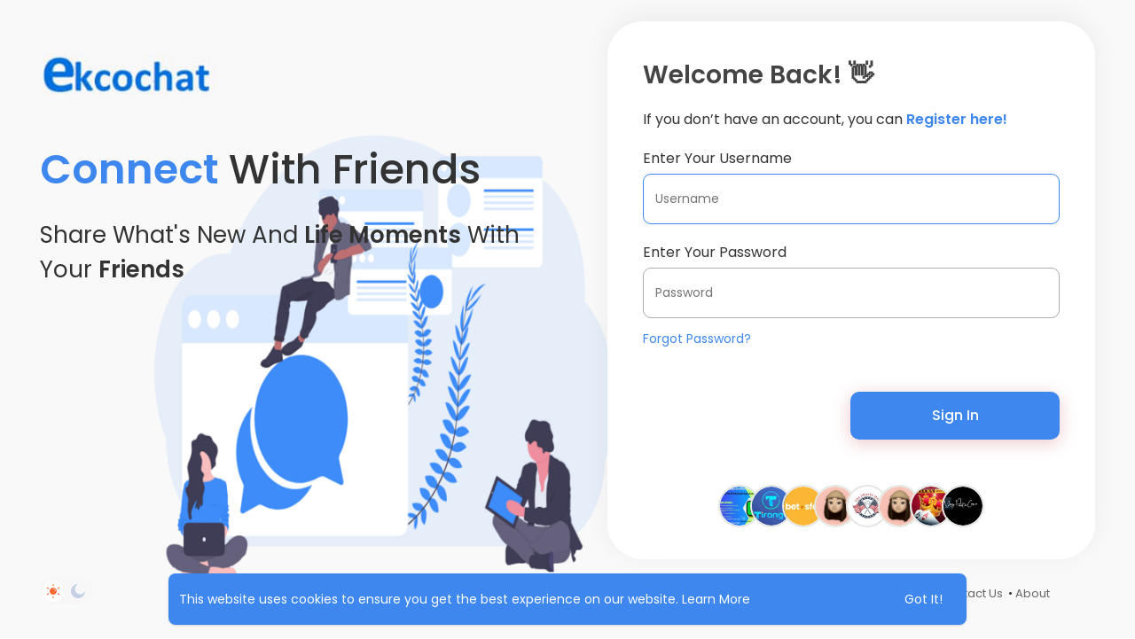

--- FILE ---
content_type: text/html; charset=utf-8
request_url: https://www.google.com/recaptcha/api2/aframe
body_size: -86
content:
<!DOCTYPE HTML><html><head><meta http-equiv="content-type" content="text/html; charset=UTF-8"></head><body><script nonce="Mid7zsTykA-ARKvFxdKYHQ">/** Anti-fraud and anti-abuse applications only. See google.com/recaptcha */ try{var clients={'sodar':'https://pagead2.googlesyndication.com/pagead/sodar?'};window.addEventListener("message",function(a){try{if(a.source===window.parent){var b=JSON.parse(a.data);var c=clients[b['id']];if(c){var d=document.createElement('img');d.src=c+b['params']+'&rc='+(localStorage.getItem("rc::a")?sessionStorage.getItem("rc::b"):"");window.document.body.appendChild(d);sessionStorage.setItem("rc::e",parseInt(sessionStorage.getItem("rc::e")||0)+1);localStorage.setItem("rc::h",'1768848854658');}}}catch(b){}});window.parent.postMessage("_grecaptcha_ready", "*");}catch(b){}</script></body></html>